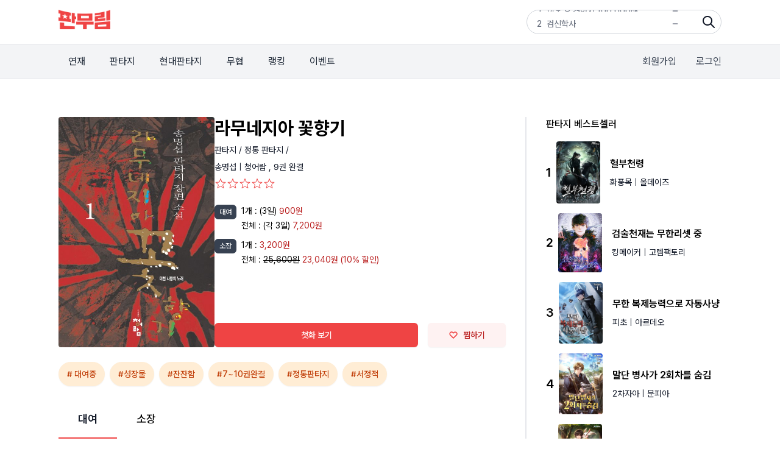

--- FILE ---
content_type: text/html;charset=UTF-8
request_url: https://www.fanmurim.com/book/172722
body_size: 11476
content:
<!DOCTYPE html>
<html lang="ko
">
    <head>
        <title id="pageTitle">라무네지아 꽃향기 - 판무림</title>
        
    <meta charset="UTF-8" />
    <link rel="stylesheet" crossorigin href="https://cdn.jsdelivr.net/gh/orioncactus/pretendard@v1.3.6/dist/web/variable/pretendardvariable-dynamic-subset.css" />
    <link rel="stylesheet" href="/web/css/common/swiper.css">
    <link rel="stylesheet" href="/web/css/v2/ie-goodbye.css">
    <link rel="stylesheet" href="/s2/css/legacy.css">
    <link rel="stylesheet" href="/s2/css/globals.css">
    
            <link rel="stylesheet" type="text/css" href="/web/css/common/nouislider.css" />
            
  <link rel="canonical" href="https://www.fanmurim.com" />
  <!-- facebook-->
  <meta property="fb:app_id" content="268221537212653" />
  <meta property="og:title" content="라무네지아 꽃향기 - 판무림" />
  <meta property="og:image" content="https://image.fanmurim.com/cover/172722/cover.jpg?format=webp&amp;width=480&amp;updatedAt=1398006000" />
  <meta property="og:url" content="https://www.fanmurim.com/book/172722" />
  <meta property="og:description" content="라무네지아 꽃향기 - &lt;송명섭 판타지 장편 소설&gt;
여름이 시작할 때 피기 시작해서 가을이 시작되면 곧 시들어버리는 꽃.
여덟 장의 꽃잎을 가지고 여덟 빛깔 꽃가루를 날리는 이 꽃 &#39;라무네지아&#39;.
사람들은 그 꽃말을 &#39;미친 사랑의 노래&#39;라고 부른다." />
  <meta property="og:type" content="website" />
  <meta property="og:image:width" content="201" />
  <meta property="og:image:height" content="287" />
  <meta property="og:site_name" content="판무림" />
  <meta property="og:locale" content="ko_KR" />

  <!-- google-->
  <meta name="description" content="라무네지아 꽃향기 - &lt;송명섭 판타지 장편 소설&gt;
여름이 시작할 때 피기 시작해서 가을이 시작되면 곧 시들어버리는 꽃.
여덟 장의 꽃잎을 가지고 여덟 빛깔 꽃가루를 날리는 이 꽃 &#39;라무네지아&#39;.
사람들은 그 꽃말을 &#39;미친 사랑의 노래&#39;라고 부른다." />
  <meta name="author" content="" />
  <meta name="keywords" content="웹소설,판타지소설,무협소설,이북,무료,novel,ebook,free,현대판타지,게임판타지,대체역사,스포츠,무협,성인판타지,성인무협,19,퓨전판타지,판타지,정통판타지,대여" />
  <meta name="copyright" content="판무림" />
  <meta name="application-name" content="판무림" />
  <!-- twitter-->
  <meta name="twitter:title" content="라무네지아 꽃향기" />
  <meta name="twitter:image" content="https://www.fanmurim.com/web/images/common/meta-cardview.jpg" />
  <meta name="twitter:description" content="판타지, 무협 웹소설 플랫폼" />
  <meta name="twitter:card" content="summary" />

        

        
        <link rel="icon" href="/favicon.ico">
        <link rel="apple-touch-icon" href="/web/images/common/icon-180.png">
        <link rel="manifest" href="/manifest.json">
    
    
            <link rel="stylesheet" type="text/css" href="/web/css/common/nouislider.css" />
            
  <link rel="canonical" href="https://www.fanmurim.com" />
  <!-- facebook-->
  <meta property="fb:app_id" content="268221537212653" />
  <meta property="og:title" content="라무네지아 꽃향기 - 판무림" />
  <meta property="og:image" content="https://image.fanmurim.com/cover/172722/cover.jpg?format=webp&amp;width=480&amp;updatedAt=1398006000" />
  <meta property="og:url" content="https://www.fanmurim.com/book/172722" />
  <meta property="og:description" content="라무네지아 꽃향기 - &lt;송명섭 판타지 장편 소설&gt;
여름이 시작할 때 피기 시작해서 가을이 시작되면 곧 시들어버리는 꽃.
여덟 장의 꽃잎을 가지고 여덟 빛깔 꽃가루를 날리는 이 꽃 &#39;라무네지아&#39;.
사람들은 그 꽃말을 &#39;미친 사랑의 노래&#39;라고 부른다." />
  <meta property="og:type" content="website" />
  <meta property="og:image:width" content="201" />
  <meta property="og:image:height" content="287" />
  <meta property="og:site_name" content="판무림" />
  <meta property="og:locale" content="ko_KR" />

  <!-- google-->
  <meta name="description" content="라무네지아 꽃향기 - &lt;송명섭 판타지 장편 소설&gt;
여름이 시작할 때 피기 시작해서 가을이 시작되면 곧 시들어버리는 꽃.
여덟 장의 꽃잎을 가지고 여덟 빛깔 꽃가루를 날리는 이 꽃 &#39;라무네지아&#39;.
사람들은 그 꽃말을 &#39;미친 사랑의 노래&#39;라고 부른다." />
  <meta name="author" content="" />
  <meta name="keywords" content="웹소설,판타지소설,무협소설,이북,무료,novel,ebook,free,현대판타지,게임판타지,대체역사,스포츠,무협,성인판타지,성인무협,19,퓨전판타지,판타지,정통판타지,대여" />
  <meta name="copyright" content="판무림" />
  <meta name="application-name" content="판무림" />
  <!-- twitter-->
  <meta name="twitter:title" content="라무네지아 꽃향기" />
  <meta name="twitter:image" content="https://www.fanmurim.com/web/images/common/meta-cardview.jpg" />
  <meta name="twitter:description" content="판타지, 무협 웹소설 플랫폼" />
  <meta name="twitter:card" content="summary" />

        
    </head>
    <body>
        <div class="fm-wrap">
            <div class="header-mask"></div>
            <header class="fixed top-0 left-0 z-[200] w-full" data-event-category="공통-메뉴">
        <div class="bg-white">
            <div class="s2-container flex h-[72px] justify-between py-4">
                <a href="/" data-on="click" data-event-label="메뉴-로고"><img src="/s2/img/header_logo_fanmurim.png" alt="판무림" style="height: 32px; width: 85px" /></a>
                <div class="s2-search-rank h-10 w-80 rounded-full border border-gray-300 pl-4 pr-10 leading-10" style="background: no-repeat right 8px center / 24px url('/s2/img/search.png')">
                    <ul class="s2-search-rank-list rank-list overflow-hidden text-gray-500">
                        <li class="s2-search-rank-item"><span class="s2-search-rank-title rank-title">검색어 순위 준비중입니다</span><span class="s2-search-rank-icon ico-rank new"></span></li>
                    </ul>
                </div>
            </div>
        </div>
        <div class="s2-gnb-wrap">
            <div class="s2-container relative flex h-[56px] items-center justify-between">
                <nav class="s2-main-menu shrink-0 text-gray-800">
                    <ul class="flex space-x-2">
                        <li class="s2-main-menu-item"><a href="/ongoing" data-on="click" data-event-label="메뉴-연재">연재</a></li>
                        <li class="s2-main-menu-item"><a href="/category/list/F10102" data-on="click" data-event-label="메뉴-판타지">판타지</a></li>
                        <li class="s2-main-menu-item"><a href="/category/list/F10201" data-on="click" data-event-label="메뉴-현대판타지">현대판타지</a></li>
                        <li class="s2-main-menu-item"><a href="/category/list/F10301" data-on="click" data-event-label="메뉴-무협">무협</a></li>
                        <li class="s2-main-menu-item"><a href="/book/ranking/detail/MAIN/REALTIME" data-on="click" data-event-label="메뉴-랭킹">랭킹</a></li>
                        <li class="s2-main-menu-item"><a href="/event/list" data-on="click" data-event-label="메뉴-이벤트">이벤트</a></li>
                    </ul>
                </nav>
                <div class="utilmenu flex shrink-0 space-x-8 text-gray-700">
                    
                        <a href="/signup" class="btn-join-pop" data-on="click" data-event-label="메뉴-회원가입">회원가입</a>
                        <a href="/login" class="btn-login-pop" data-on="click" data-event-label="메뉴-로그인">로그인</a>
                    
                    
                </div>
                
                <div class="util-pop pop-search" data-event-category="공통-검색">
        <div class="search">
            <div class="search-box">
                <p class="input-wrap">
                    <input type="hidden" name="prevSearchText" value="" />
                    <input class="px-2" type="text" name="searchText" placeholder="제목, 저자, 출판사, 키워드를 입력해주세요." />
                    <button name="btnSearch" class="btn-search-input" type="button">검색</button>
                </p>
            </div>
            
            <div name="searchPreviewLayer" class="search-preview" style="display: none">
                <ul></ul>
            </div>
            <div name="_searchPreviewLayer" class="search-result" style="display: none">
                <ul class="thumb-list2"></ul>
            </div>
            <div name="commonSearchLayer" class="tab-box search-word">
                <ul class="tab-list">
                    <li><a href="#" data-on="click" data-event-label="탭-최근검색어">최근 검색어</a></li>
                    <li><a href="#" data-on="click" data-event-label="탭-인기검색어">인기 검색어</a></li>
                    <li><a href="#" data-on="click" data-event-label="탭-키워드검색">키워드 검색</a></li>
                </ul>
                
                <div class="tab-con recent" name="latelySearchLayer"></div>
                
                <div class="tab-con popular" name="searchTop10Layer">
                    <ul></ul>
                </div>
                
                <div class="tab-con keyword">
                    <h4>실시간 인기 키워드</h4>
                    <div class="words" name="hottestKeywordLayer"></div>

                </div>
            </div>
        </div>
    </div>
            </div>
        </div>
    </header>
            <div>
            <div class="s2-container mt-16 flex" data-event-category="작품-공통">
                <article class="grow border-r-2 border-gray-200 pr-8">
                    <div id="userActionInfo" class="hidden" data-is-login="false" data-is-favorite="false" data-rental-ticket-count="0"></div>
                    <!-- 작품 정보 -->
                    <section id="bookInfo" class="mb-6 flex gap-8" data-book-meta-no="172722" data-book-title="라무네지아 꽃향기" data-star-point="0.0" data-book-type="SERIES" data-series-type="THICK" data-series-unit="권">
                        <!-- 썸네일 -->
                        <div class="w-64 shrink-0">
                            <div class="s2-cover-wrap">
                                <img width="256" class="s2-cover" src="https://image.fanmurim.com/cover/172722/cover.jpg?format=webp&amp;width=480&amp;updatedAt=1398006000" alt="라무네지아 꽃향기" />
                            </div>
                        </div>
                        <!-- 텍스트 작품 정보 -->
                        <div class="flex grow flex-col text-sm">
                            <div class="grow">
                                <h1 class="mb-2 text-3xl font-bold">라무네지아 꽃향기</h1>
                                <div class="mb-2 text-sm text-gray-900">
                                    <a href="/category/F101" data-on="click" data-event-label="버튼-장르-판타지">판타지 / </a><a href="/category/list/F10101" data-on="click" data-event-label="버튼-장르-정통 판타지">정통 판타지 / </a>
                                </div>

                                <div class="mb-2 text-gray-900">
                                    <a href="/search/author?authorName=송명섭" data-event-label="버튼-작가명-송명섭" data-on="click" data-event-action="clickAuthor">
                                        <span>송명섭</span>
                                    </a>
                                    |
                                    <a href="/search/publisher?publisherName=청어람" data-event-label="출판사-청어람" data-on="click" data-event-action="clickPublisher">
                                        <span>청어람</span>
                                    </a>
                                    <span class="mb-2"
                                        >,
                                        <span>9권</span>
                                        <span
                                        >완결</span>
                                    </span>
                                </div>
                                <div id="starPointContainer01" class="book-star-point mb-6 h-5"></div>

                                <section class="mb-4">
                                    
                                    
                                </section>
                                <!-- 대여 가격 -->
                                <section class="mb-2 flex items-start">
                                    <div class="mr-2 inline-block rounded-md bg-gray-700 px-2 py-1 align-top text-xs text-white">대여</div>
                                    <div class="grow">
                                        <section class="mb-1 flex items-start">
                                            <span class="mr-1">1개 : </span>
                                            <div class="grow">
                                                
                                                <span>(3일)</span>
                                                <span class="text-red-700">
                                                    <span>900원</span>
                                                    
                                                </span>
                                            </div>
                                        </section>
                                        <section class="mb-1 flex items-start">
                                            <span class="mr-1">전체 : </span>
                                            <div class="grow">
                                                
                                                <span > (각 3일)</span>
                                                <span class="text-red-700">
                                                    <span >7,200원</span>
                                                    
                                                    
                                                    
                                                </span>
                                            </div>
                                        </section>
                                    </div>
                                </section>
                                <!-- 소장 가격-->
                                <section class="mb-6 flex items-start">
                                    <div class="mr-2 inline-block rounded-md bg-gray-700 px-2 py-1 align-top text-xs text-white">소장</div>
                                    <div class="grow">
                                        
                                        <section class="mb-1 flex items-start">
                                            <span class="mr-1">1개 : </span>
                                            <div class="grow">
                                                
                                                <span class="text-red-700">
                                                    <span >3,200원</span>
                                                    
                                                </span>
                                            </div>
                                        </section>
                                        <section class="mb-1 flex items-start">
                                            <span class="mr-1">전체 : </span>
                                            <div class="grow">
                                                <s >25,600원</s>
                                                <span class="text-red-700">
                                                    <span >23,040원</span>
                                                    <span >(10% 할인)</span>
                                                    
                                                </span>
                                            </div>
                                        </section>
                                    </div>
                                </section>
                            </div>
                            <!-- 액션 버튼. 첫화, 찜하기  -->
                            <div class="flex space-x-4">
                                <button id="viewFirstButton" class="button-primary button-base grow" disabled data-on="click" data-event-label="버튼-첫화보기">첫화 보기</button>

                                <button id="favoriteButton" class="button-secondary button-base w-32" data-on="click" data-event-label="버튼-찜하기">
                                    <i class="icon-favorite h-3 w-4"></i>
                                    <span>찜하기</span>
                                </button>
                            </div>
                        </div>
                    </section>

                    <!-- 키워드(태그) -->
                    <ul class="mb-3 flex flex-wrap">
                        <li>
                            <a href="/search/keyword?searchText=대여중" class="button-secondary-rounded button-sm mb-2 mr-2" data-on="click" data-event-action="clickTagPage" data-event-label="태그-대여중"># 대여중</a>
                        </li>
                        <li>
                            <a class="button-secondary-rounded button-sm mb-2 mr-2" data-on="click" data-event-action="clickTagPage" href="/search/keyword?searchText=성장물" data-event-label="태그-성장물">#성장물</a>
                        </li>
                        <li>
                            <a class="button-secondary-rounded button-sm mb-2 mr-2" data-on="click" data-event-action="clickTagPage" href="/search/keyword?searchText=잔잔함" data-event-label="태그-잔잔함">#잔잔함</a>
                        </li>
                        <li>
                            <a class="button-secondary-rounded button-sm mb-2 mr-2" data-on="click" data-event-action="clickTagPage" href="/search/keyword?searchText=7~10권완결" data-event-label="태그-7~10권완결">#7~10권완결</a>
                        </li>
                        <li>
                            <a class="button-secondary-rounded button-sm mb-2 mr-2" data-on="click" data-event-action="clickTagPage" href="/search/keyword?searchText=정통판타지" data-event-label="태그-정통판타지">#정통판타지</a>
                        </li>
                        <li>
                            <a class="button-secondary-rounded button-sm mb-2 mr-2" data-on="click" data-event-action="clickTagPage" href="/search/keyword?searchText=서정적" data-event-label="태그-서정적">#서정적</a>
                        </li>
                    </ul>
                    <!-- 이벤트 정보 -->
                    
                    <!-- 공지사항 -->
                    
                    <!-- 대여 소장 tab -->
                    <nav id="volumeTabNav" class="my-4 flex border-b-2">
                        <a id="rentTab" class="tab hidden px-8 py-4 text-lg font-semibold">대여</a>
                        <a id="ownSaleTab" class="tab hidden px-8 py-4 text-lg font-medium">소장</a>
                    </nav>

                    <!-- tab panel -->
                    <section id="volumeContainer" data-is-rent="true" data-rent-sale-price="7200" data-sale-price="23040" data-free-volume-count="1">
                        <!-- 액션 버튼 -->
                        <div class="sticky top-[128px] flex h-20 items-center justify-between border-b-2 border-gray-200 bg-gray-50 px-4 py-6">
                            <div class="flex items-center">
                                <label class="mr-4 flex items-center text-xs font-medium">
                                    <input id="selectAllButton" type="checkbox" class="checkbox mr-2" />
                                    <span>전체 선택</span>
                                </label>
                                <div id="orderActionContainer" class="flex items-center"></div>
                                <span id="orderInfoContainer" class="text-sm font-semibold text-red-600"></span>
                            </div>

                            <div class="text-xs text-gray-900">
                                <button id="oldestButton" class="sort-button" data-sort-type="oldest">회차순</button>
                                |
                                <button id="latestButton" class="sort-button text-gray-400" data-sort-type="latest">최신순</button>
                            </div>
                        </div>
                        <ol id="volumeRowsContainer">
                            <li class="my-4 flex h-20 w-full animate-pulse items-center justify-between rounded-lg bg-gray-50 p-4">
                                <div class="mr-4 h-6 w-6 rounded-md bg-gray-200"></div>
                                <div class="mr-10 h-6 w-40 grow rounded-md bg-gray-200"></div>
                                <div class="mr-4 h-6 w-20 shrink-0 rounded-md bg-gray-200"></div>
                            </li>
                            <li class="my-4 flex h-20 w-full animate-pulse items-center justify-between rounded-lg bg-gray-50 p-4">
                                <div class="mr-4 h-6 w-6 rounded-md bg-gray-200"></div>
                                <div class="mr-10 h-6 w-40 grow rounded-md bg-gray-200"></div>
                                <div class="mr-4 h-6 w-20 shrink-0 rounded-md bg-gray-200"></div>
                            </li>
                            <li class="my-4 flex h-20 w-full animate-pulse items-center justify-between rounded-lg bg-gray-50 p-4">
                                <div class="mr-4 h-6 w-6 rounded-md bg-gray-200"></div>
                                <div class="mr-10 h-6 w-40 grow rounded-md bg-gray-200"></div>
                                <div class="mr-4 h-6 w-20 shrink-0 rounded-md bg-gray-200"></div>
                            </li>
                            <li class="my-4 flex h-20 w-full animate-pulse items-center justify-between rounded-lg bg-gray-50 p-4">
                                <div class="mr-4 h-6 w-6 rounded-md bg-gray-200"></div>
                                <div class="mr-10 h-6 w-40 grow rounded-md bg-gray-200"></div>
                                <div class="mr-4 h-6 w-20 shrink-0 rounded-md bg-gray-200"></div>
                            </li>
                            <li class="my-4 flex h-20 w-full animate-pulse items-center justify-between rounded-lg bg-gray-50 p-4">
                                <div class="mr-4 h-6 w-6 rounded-md bg-gray-200"></div>
                                <div class="mr-10 h-6 w-40 grow rounded-md bg-gray-200"></div>
                                <div class="mr-4 h-6 w-20 shrink-0 rounded-md bg-gray-200"></div>
                            </li>
                        </ol>

                        <button id="expandVolumesButton" class="button-white button-xl mt-4 hidden w-full">
                            <i class="icon-chevron-down h-4 w-4 border-gray-900"></i>
                            <span>펼쳐보기</span>
                        </button>
                    </section>

                    <!-- 책소개 -->
                    <section class="mt-12">
                        <h2 class="border-b-2 border-gray-200 pb-4 text-lg font-medium">책소개</h2>
                        <p class="whitespace-pre-line pt-4 text-sm text-gray-500"><송명섭 판타지 장편 소설>
여름이 시작할 때 피기 시작해서 가을이 시작되면 곧 시들어버리는 꽃.
여덟 장의 꽃잎을 가지고 여덟 빛깔 꽃가루를 날리는 이 꽃 '라무네지아'.
사람들은 그 꽃말을 '미친 사랑의 노래'라고 부른다.</p>
                    </section>
                    <!-- 저자 소개 -->
                    <section class="mt-12">
                        <h2 class="border-b-2 border-gray-200 pb-4 text-lg font-medium">저자소개 - 송명섭</h2>
                        <p class="whitespace-pre-line pt-4 text-sm text-gray-500">1974년생으로 천리안 &#39;FANTS&#39;에서 활동 했으며, 99년「라그란트 대륙전기」연재를 시작으로 판타지 소설 집필을 시작했다.
2000년「절대종사」, 2001년「조용한 서점」「뇌(雷)」를 연재했고, 2001년 6월부터 천리안 &#39;FANTS&#39;에「라무네지아 꽃향기」를 연재했다.</p>
                    </section>
                    <!-- 리뷰 -->
                    <section class="mt-12">
                        <h2 class="border-b-2 border-gray-200 pb-4 text-lg font-medium">리뷰</h2>
                        <!-- 리뷰 해더 -->
                        <form id="reviewWriterForm">
                            <div class="mb-4 mt-4 bg-gray-50 px-6 py-4">
                                <div class="flex items-center border-b-2 border-gray-200 pb-5">
                                    <span id="starPointNumber" class="mr-2 text-lg font-medium">0.0</span>
                                    <span id="starPointContainer02" class="mr-2 flex text-red-500"></span>
                                    <span class="text-sm text-gray-500">| <span id="starPointCount">0</span>명의 평가</span>
                                </div>
                                <div class="mt-4 flex items-center">
                                    <span class="bg-red-300text-lg mr-6 font-medium text-gray-900">이 작품에 대해 별점을 남겨 주세요</span>
                                    <div class="relative">
                                        <div id="userStarPointContainer" class="flex h-9 w-40">
                                            <i class="icon-star-full h-8 w-8"></i>
                                            <i class="icon-star-full h-8 w-8"></i>
                                            <i class="icon-star-full h-8 w-8"></i>
                                            <i class="icon-star-full h-8 w-8"></i>
                                            <i class="icon-star-full h-8 w-8"></i>
                                        </div>
                                        <div id="starPointSlider" class="absolute left-0 top-0 h-9 w-40 opacity-0"></div>
                                    </div>
                                </div>
                            </div>
                            <!-- 리뷰 입력 -->
                            <div class="mt-4 rounded-t-md border-2 border-gray-200 p-4">
                                <textarea id="reviewInput" name="content" class="h-16 w-full text-sm" placeholder="감상평을 입력해주세요. 주제와 관련없는 댓글 및 악플은 삭제 될 수 있습니다. "></textarea>
                            </div>
                            <div class="mb-10 flex items-center justify-between rounded-b-md border-x-2 border-b-2 border-gray-200 px-4 py-2 text-sm">
                                <label class="text-gray-700">
                                    <input type="checkbox" name="spoilerYn" value="y" />
                                    스포일러가 있습니다.
                                </label>
                                <div class="flex items-center">
                                    <p class="mr-4 text-gray-300"><span id="reviewInputCounter" class="text-gray-800">0</span> / (10 ~ 500자)</p>
                                    <button type="button" id="submitReviewButton" class="button-primary button-base">등록</button>
                                </div>
                            </div>
                        </form>
                        <!-- 리뷰 목록 -->
                        <aside id="reviewsContainer">
                            <button id="expandReviewsButton" class="button-white button-xl mt-4 w-full">
                                <i class="icon-chevron-down h-4 w-4 border-gray-900"></i>
                                <span>더 보기</span>
                            </button>
                        </aside>
                    </section>
                </article>
                <aside class="w-80 shrink-0 pl-8" data-event-category="작품-사이드바">
                    <!-- 장르 베스트셀러 -->
                    <section class="mb-12" data-event-category="작품-베스트셀러">
                        <h2 class="text-base font-medium">판타지 베스트셀러</h2>
                        <a class="mt-4 flex items-center" href="/book/2826481" data-on="click" data-event-action="clickBook" data-event-label="작품-혈부천령">
                            <span class="mr-2 shrink-0 text-xl font-semibold">1</span>
                            <div class="s2-cover-wrap mr-4 max-w-[72px] shrink-0">
                                <img class="s2-cover mr-4" src="https://image.fanmurim.com/cover/2826481/cover.jpg?format=webp&amp;width=360&amp;updatedAt=1766329201" alt="혈부천령" width="72" />
                            </div>
                            <div class="grow">
                                <div class="mb-2 text-base font-semibold">혈부천령</div>
                                <div class="text-sm text-gray-900">
                                    <span>화풍목</span>
                                    <span>| 올데이즈</span>
                                </div>
                            </div>
                        </a><a class="mt-4 flex items-center" href="/book/2030677" data-on="click" data-event-action="clickBook" data-event-label="작품-검술천재는 무한리셋 중">
                            <span class="mr-2 shrink-0 text-xl font-semibold">2</span>
                            <div class="s2-cover-wrap mr-4 max-w-[72px] shrink-0">
                                <img class="s2-cover mr-4" src="https://image.fanmurim.com/cover/2030677/cover.jpg?format=webp&amp;width=360&amp;updatedAt=1707317941" alt="검술천재는 무한리셋 중" width="72" />
                            </div>
                            <div class="grow">
                                <div class="mb-2 text-base font-semibold">검술천재는 무한리셋 중</div>
                                <div class="text-sm text-gray-900">
                                    <span>킹메이커</span>
                                    <span>| 고렘팩토리</span>
                                </div>
                            </div>
                        </a><a class="mt-4 flex items-center" href="/book/2873926" data-on="click" data-event-action="clickBook" data-event-label="작품-무한 복제능력으로 자동사냥">
                            <span class="mr-2 shrink-0 text-xl font-semibold">3</span>
                            <div class="s2-cover-wrap mr-4 max-w-[72px] shrink-0">
                                <img class="s2-cover mr-4" src="https://image.fanmurim.com/cover/2873926/cover.jpg?format=webp&amp;width=360&amp;updatedAt=1768874651" alt="무한 복제능력으로 자동사냥" width="72" />
                            </div>
                            <div class="grow">
                                <div class="mb-2 text-base font-semibold">무한 복제능력으로 자동사냥</div>
                                <div class="text-sm text-gray-900">
                                    <span>피초</span>
                                    <span>| 아르데오</span>
                                </div>
                            </div>
                        </a><a class="mt-4 flex items-center" href="/book/2262278" data-on="click" data-event-action="clickBook" data-event-label="작품-말단 병사가 2회차를 숨김">
                            <span class="mr-2 shrink-0 text-xl font-semibold">4</span>
                            <div class="s2-cover-wrap mr-4 max-w-[72px] shrink-0">
                                <img class="s2-cover mr-4" src="https://image.fanmurim.com/cover/2262278/cover.jpg?format=webp&amp;width=360&amp;updatedAt=1768957904" alt="말단 병사가 2회차를 숨김" width="72" />
                            </div>
                            <div class="grow">
                                <div class="mb-2 text-base font-semibold">말단 병사가 2회차를 숨김</div>
                                <div class="text-sm text-gray-900">
                                    <span>2차자아</span>
                                    <span>| 문피아</span>
                                </div>
                            </div>
                        </a><a class="mt-4 flex items-center" href="/book/827354" data-on="click" data-event-action="clickBook" data-event-label="작품-환생으로 독존한다">
                            <span class="mr-2 shrink-0 text-xl font-semibold">5</span>
                            <div class="s2-cover-wrap mr-4 max-w-[72px] shrink-0">
                                <img class="s2-cover mr-4" src="https://image.fanmurim.com/cover/827354/cover.jpg?format=webp&amp;width=360&amp;updatedAt=1767193387" alt="환생으로 독존한다" width="72" />
                            </div>
                            <div class="grow">
                                <div class="mb-2 text-base font-semibold">환생으로 독존한다</div>
                                <div class="text-sm text-gray-900">
                                    <span>오렌</span>
                                    <span>| 문피아</span>
                                </div>
                            </div>
                        </a>
                        <a class="button-white button-sm mt-4" href="/book/ranking/detail/F101/REALTIME" data-on="click" data-event-label="버튼-더보기">
                            <span>더 보기</span>
                        </a>
                    </section>
                    <!-- 작가의 다른 작품  -->
                    <section class="mb-12" data-event-category="작품-작가다른작품">
                        <h2 class="text-base font-medium">송명섭 작가의 다른 작품</h2>
                        <a class="mt-4 flex items-center" href="/book/258580" data-on="click" data-event-action="clickBook" data-event-label="작품-절대종사">
                            <span class="mr-2 shrink-0 text-xl font-semibold">1</span>
                            <div class="s2-cover-wrap mr-4 max-w-[72px] shrink-0">
                                <img class="s2-cover mr-4" src="https://image.fanmurim.com/cover/258580/cover.jpg?format=webp&amp;width=360&amp;updatedAt=1685936127" alt="절대종사" />
                            </div>
                            <div class="grow">
                                <div class="mb-2 text-base font-semibold">절대종사</div>
                                <div class="text-sm text-gray-900">
                                    <span>송명섭</span>
                                    <span>| 청어람</span>
                                </div>
                            </div>
                        </a>
                        <a class="button-white button-sm mt-4" href="/search/author?authorName=송명섭" data-event-label="작가-송명섭" data-on="click" data-event-action="clickAuthor">
                            <span>더 보기</span>
                        </a>
                    </section>
                    <!-- 출판사의 다른 작품  -->
                    <section class="mb-12" data-event-category="작품-출판사다른작품">
                        <h2 class="text-base font-medium">청어람 출판사의 다른 작품</h2>
                        <a class="mt-4 flex items-center" href="/book/297989" data-on="click" data-event-action="clickBook" data-event-label="작품-귀환병사">
                            <span class="mr-2 shrink-0 text-xl font-semibold">1</span>
                            <div class="s2-cover-wrap mr-4 max-w-[72px] shrink-0">
                                <img class="s2-cover mr-4" src="https://image.fanmurim.com/cover/297989/cover.jpg?format=webp&amp;width=360&amp;updatedAt=1768564721" alt="귀환병사" />
                            </div>
                            <div class="grow">
                                <div class="mb-2 text-base font-semibold">귀환병사</div>
                                <div class="text-sm text-gray-900">
                                    <span>요람</span>
                                    <span>| 청어람</span>
                                </div>
                            </div>
                        </a><a class="mt-4 flex items-center" href="/book/113609" data-on="click" data-event-action="clickBook" data-event-label="작품-만리웅풍">
                            <span class="mr-2 shrink-0 text-xl font-semibold">2</span>
                            <div class="s2-cover-wrap mr-4 max-w-[72px] shrink-0">
                                <img class="s2-cover mr-4" src="https://image.fanmurim.com/cover/113609/cover.jpg?format=webp&amp;width=360&amp;updatedAt=1696395589" alt="만리웅풍" />
                            </div>
                            <div class="grow">
                                <div class="mb-2 text-base font-semibold">만리웅풍</div>
                                <div class="text-sm text-gray-900">
                                    <span>월인</span>
                                    <span>| 청어람</span>
                                </div>
                            </div>
                        </a><a class="mt-4 flex items-center" href="/book/256833" data-on="click" data-event-action="clickBook" data-event-label="작품-염왕">
                            <span class="mr-2 shrink-0 text-xl font-semibold">3</span>
                            <div class="s2-cover-wrap mr-4 max-w-[72px] shrink-0">
                                <img class="s2-cover mr-4" src="https://image.fanmurim.com/cover/256833/cover.jpg?format=webp&amp;width=360&amp;updatedAt=1714575540" alt="염왕" />
                            </div>
                            <div class="grow">
                                <div class="mb-2 text-base font-semibold">염왕</div>
                                <div class="text-sm text-gray-900">
                                    <span>백야</span>
                                    <span>| 청어람</span>
                                </div>
                            </div>
                        </a><a class="mt-4 flex items-center" href="/book/165128" data-on="click" data-event-action="clickBook" data-event-label="작품-만능서생">
                            <span class="mr-2 shrink-0 text-xl font-semibold">4</span>
                            <div class="s2-cover-wrap mr-4 max-w-[72px] shrink-0">
                                <img class="s2-cover mr-4" src="https://image.fanmurim.com/cover/165128/cover.jpg?format=webp&amp;width=360&amp;updatedAt=1767956069" alt="만능서생" />
                            </div>
                            <div class="grow">
                                <div class="mb-2 text-base font-semibold">만능서생</div>
                                <div class="text-sm text-gray-900">
                                    <span>임영기</span>
                                    <span>| 청어람</span>
                                </div>
                            </div>
                        </a><a class="mt-4 flex items-center" href="/book/358102" data-on="click" data-event-action="clickBook" data-event-label="작품-내일을 향해 쏴라">
                            <span class="mr-2 shrink-0 text-xl font-semibold">5</span>
                            <div class="s2-cover-wrap mr-4 max-w-[72px] shrink-0">
                                <img class="s2-cover mr-4" src="https://image.fanmurim.com/cover/358102/cover.jpg?format=webp&amp;width=360&amp;updatedAt=1467192253" alt="내일을 향해 쏴라" />
                            </div>
                            <div class="grow">
                                <div class="mb-2 text-base font-semibold">내일을 향해 쏴라</div>
                                <div class="text-sm text-gray-900">
                                    <span>김형석</span>
                                    <span>| 청어람</span>
                                </div>
                            </div>
                        </a>
                        <a class="button-white button-sm mt-4" href="/search/publisher?publisherName=청어람" data-event-label="출판사-청어람" data-on="click" data-event-action="clickPublisher">
                            <span>더 보기</span>
                        </a>
                    </section>
                </aside>
            </div>

            <!-- legacy design modal -->
            <div id="myModal4" class="modal pop-page">
                <div class="modal-cont wrap-pop">
                    <p class="head-pop">결제 하기</p>
                    <p class="alert-msg">캐시 충전 후 결제 하실 수 있습니다.</p>
                    <p class="alert-msg-1">
                        캐시를 충전하시면 자동으로 결제됩니다.<br />
                        캐시 충전 시 추가 적립 혜택도 놓치지 마세요!
                    </p>
                    <p class="btnset">
                        <a class="btn red" href="/charge/general" style="min-height: 0px">충전하고 결제하기</a>
                    </p>
                    <button class="btn-pop-close modal-close" name="btnOk">창 닫기</button>
                </div>
            </div>
            <script id="volumeTmpl" type="text/template">
                <li class="volume-row flex h-20 border-b-2 border-gray-200 px-4 hover:cursor-pointer hover:bg-gray-50">
                    <label class="mr-4 flex items-center w-5">
                        <input name="volumeNo" type="checkbox" class="checkbox" value="{{volumeNo}}"
                        data-index="{{index}}"
                        data-volume-price="{{volumePrice}}"
                        {{disabledSelect}} />
                    </label>
                    <div class="flex grow flex-col justify-center">
                        <span class="mb-1 text-base font-medium">{{volumeTitle}}</span>
                        <div>
                            <span class="text-sm font-normal text-gray-500"> {{epubInfo}} </span>
                            <span class="text-sm font-normal text-red-500"> {{leftTimeInfo}} </span>
                        </div>
                    </div>
                    <div class="w-28 shrink-0 text-sm text-red-600 flex justify-center items-center">
                        <div class="volume-button {{disclosureViewButton}}">
                            <a href="{{volumeUrl}}"
                                data-on="click"
                                data-event-action="clickVolume"
                                data-event-label="작품-{{bookTitle}}"
                                >{{viewButtonLabel}}</a>
                        </div>
                        <div class="{{disclosureVolumePrice}}"> {{formattedVolumePrice}}</div>
                    </div>
                </li>
            </script>

            <script id="rentActionBarTmpl" type="text/template">
                <button id="someOrderButton"
                    class="button-primary button-base mr-3" {{disabled}}>선택대여</button>
                <button id="allOrderButton"
                    class="button-primary button-base mr-3">전체대여</button>
            </script>

            <script id="ownSaleActionBarTmpl" type="text/template">
                <button id="someOrderButton"
                    class="button-primary button-base mr-3" {{disabled}}>선택소장</button>
                <button id="allOrderButton"
                    class="button-primary button-base mr-3">전체소장</button>
            </script>

            <script id="reviewTmpl" type="text/template">
                <div id="review-{{reviewNo}}" class="py-6 border-b-2 border-gray-200 review-row" data-review-no="{{reviewNo}}">
                    <div class="flex justify-between">
                        <div class="flex grow items-center mb-2">
                            <span class="text-sm font-medium  mr-1">{{markedUserId}}</span>
                            <span class="text-red-500">
                                {{stars}}
                            </span>
                            <span class="ml-1 text-xs text-gray-500"> {{registerDate}} </span>
                        </div>
                        <button class="review-report-button text-xs text-gray-500">신고하기</button>
                    </div>
                    <div class="text-sm mb-4 bg-gray-100 h-36 flex justify-center items-center review-blinder {{blindedBySpoiler}}">
                        <div>
                            <strong>스포일러</strong>가 있는 리뷰입니다. <br/>
                            <button class="show-content-button button-white button-xs">리뷰보기</button>
                        </div>
                    </div>
                    <div class="text-sm mb-4 whitespace-pre-line review-content {{disclosureBySpoiler}}">{{content}}</div>
                    <div class="flex justify-between text-xs">
                        <span>{{title}}</span>
                        <span class="">
                            <span class="review-like-button hover:cursor-pointer"
                                data-review-no="{{reviewNo}}"
                                data-on="click"
                                data-event-label="버튼-리뷰좋아요">
                                <i class="icon icon-heart w-5 h-5 {{likedClass}}"></i>
                                <span class="counter">{{likeCount}}</span>
                            </span>
                            <span class="hidden">
                                <i class="icon-chat-alt-2 w-5 h-5"></i>
                                <span>{{commentCount}}</span>
                            </span>
                        </span>
                    </div>
                </div>
            </script>
        </div>
            <div class="s2-home-section mt-8" data-event-category="공통-앱배너">
        <div class="flex content-center items-center justify-between space-x-6 rounded-3xl bg-gray-50 p-6">
            <img class="w-16" src="/s2/img/app-logo-fanmurim.png" alt="판무림" />
            <div class="grow text-gray-700">
                <h4 class="bold text-xl">언제 어디서나 판무림</h4>
                <p>이동하실 땐 편하게 모바일로 이용하세요.</p>
            </div>
            <a href="https://play.google.com/store/apps/details?id=com.kidaristudio.fanmurim" class="google" data-on="click" data-event-label="버튼-플레이스토어"><img class="w-[175px]" src="/s2/img/appstore-google.png" alt="GooglePlay" target="_blank" /></a>
            <a href="https://apps.apple.com/kr/app/id1486282563" class="App Store에서 다운로드 하기" data-on="click" data-event-label="버튼-앱스토어"><img class="w-[175px]" src="/s2/img/appstore-apple.png" alt="App Store" target="_blank" /></a>
        </div>
    </div>
            <footer class="s2-home-section s2-footer" data-event-category="공통-푸터">
        <ul class="mb-16 flex space-x-8">
            <li>
                <a class="hover:underline" href="/policy/terms" data-on="click" data-event-label="버튼-서비스약관">서비스약관</a>
            </li>
            <li>
                <a class="hover:underline" href="/policy/privacy" data-on="click" data-event-label="버튼-개인정보처리방침">개인정보처리방침</a>
            </li>
            <li>
                <a class="hover:underline" href="/policy/youth" data-on="click" data-event-label="버튼-청소년보호정책">청소년 보호 정책</a>
            </li>
            <li>
                <a class="hover:underline" href="/mypage/cs/notice" data-on="click" data-event-label="버튼-공지사항">공지사항</a>
            </li>
            <li>
                <a class="hover:underline" href="/mypage/cs" data-on="click" data-event-label="버튼-고객센터">고객센터</a>
            </li>
        </ul>
        <p class="mb-4 flex h-8 justify-between">
            <img src="/s2/img/footer-logo-fanmurim.png" alt="판무림" />
            <a href="https://www.kcopa.or.kr/" rel="noopener noreferrer" target="_blank">
                <img class="h-full" src="/s2/img/footer-logo-kcopa.png" alt="한국저작권보호원" />
            </a>
        </p>
        <div class="space-y-4 text-xs">
            <p>판무림 웹사이트에 게시된 모든 콘텐츠들은 저작권법에 의거 보호받고 있습니다.<br />저작권자 또는 (주)디엘피스튜디오의 승인 없이 콘텐츠의 일부 또는 전부를 복제, 전송, 배포 및 기타의 방법으로 저작물을 이용할 경우에는 저작권법에 의해 법적 조치에 처해질 수 있으므로 주의하시길 바랍니다.</p>
            <p>
                (주)디엘피스튜디오<br />
                사업자 등록번호 : 587-87-02092<br />
                통신판매업 신고번호 : 제2021-서울서초-3752호<br />
                대표이사 : 서현철<br />
                개인정보 보호책임자 : 서현철<br />
                대표번호 : 1666-8792<br />
                고객문의 :
                <a href="mailto:help@fanmurim.com" data-on="click" data-event-label="버튼-이메일고객문의">help@fanmurim.com</a><br />
                서울특별시 강남구 논현로132번길 13, 4382호
            </p>
            <p>Copyright © dlp Studio Inc. All rights reserved.</p>
        </div>
    </footer>
        </div>

        
    <div id="registerComplete" class="modal pop-alert">
        
        
    </div>

        
    <div id="ieGoodbye" class="modal ie-goodbye pop-notice">
        <div class="modal-mask"></div>
        <div class="modal-cont wrap-pop">
            <div class="ie-container">
                <strong class="title">인터넷 익스플로러 지원 종료 안내.</strong>
                <div class="warning">판무림은 이 브라우저에서 동작하지 않습니다. </div>
                <div class="desc">
                    <p>지금 회원님이 사용하는 인터넷 익스플로러 프로그램은 마이크로소프트의 중단 정책으로 더이상 지원되지 않습니다.</p>
                    <p>판무림도 이에 맞춰 더 빠르고 안전한 프로그램을 통해 이용해주시기 바랍니다.</p>
                </div>

                <div class="buttons">
                    <a href="https://www.microsoft.com/ko-kr/edge" rel="noopener noreferrer" target="_blank" class="big-button edge">마이크로소프트 엣지 다운로드</a>
                    <a href="https://www.google.co.kr/intl/ko/chrome" rel="noopener noreferrer" target="_blank" class="big-button chrome">구글 크롬 다운로드</a>
                </div>
                <div class="desc">
                    <p>위에 링크한 프로그램을 설치하여 이용하시면 작품 감상과 충전 등 판무림을 더 빠르고 안전하게 이용하실 수 있습니다.</p>
                    <p>항상 판무림을 이용해주셔서 큰 감사드립니다.</p>
                </div>
                <a class="addon-link" rel="noopener noreferrer" target="_blank" href="https://www.google.com/search?q=%EC%9C%88%EB%8F%84%EC%9A%B0+%EA%B8%B0%EB%B3%B8+%EB%B8%8C%EB%9D%BC%EC%9A%B0%EC%A0%80+%EC%84%A4%EC%A0%95&rlz=1C5CHFA_enKR944KR948&oq=%EC%9C%88%EB%8F%84%EC%9A%B0+%EA%B8%B0%EB%B3%B8+%EB%B8%8C%EB%9D%BC%EC%9A%B0%EC%A0%80+%EC%84%A4%EC%A0%95&aqs=chrome.0.0i512j0i8i30l7.5272j0j7&sourceid=chrome&ie=UTF-8">기본 브라우저 변경 방법. Click!</a>
            </div>
        </div>
    </div>


        
    
        
            <script src="https://browser.sentry-cdn.com/6.12.0/bundle.min.js" integrity="sha384-S3qfdh3AsT1UN84WIYNuOX9vVOoFg3nB17Jp5/pTFGDBGBt+dtz7MGAV845efkZr" crossorigin="anonymous"></script>
            <script>
                /*<![CDATA[*/
                Sentry.init({
                    dsn: 'https://1ed85fbb268742abaf230e1c10faa2e7@o926846.ingest.sentry.io/5876450',
                    ignoreErrors: ['TypeError: Failed to fetch', 'TypeError: NetworkError when attempting to fetch resource.', 'TypeError: Cancelled'],
                })
                /*]]>*/
            </script>
        
    
    <script src="https://polyfill.io/v3/polyfill.min.js?features=fetch%2CElement.prototype.append%2CElement.prototype.before"></script>
    <script src="/js/dist/runtime-37d2568ade3bdac239ba.js"></script>
    <script src="/js/dist/vendors-77f5fcf997443bad3751.js"></script>
    <script src="/js/dist/web_common-5111cab7328fd5141297.js"></script>
    <script src="/js/dist/web_ui-6ec6a784992d8d70d3f7.js"></script>

        
    <script src="/js/dist/web_search_main-cf98b5e55330ce69f9ec.js"></script>
    
    
            <script src="/js/dist/web_book_detail_v2-2143ce15f8e8752ab65d.js"></script>
        


        
    
    <script>
        /*<![CDATA[*/
        var __analyticsNode;
        var __autotrackNode;
        var __isGaDebug;
        try {
            __isGaDebug = window.localStorage && window.localStorage['gadebug'] === 'yes';
        } catch(e) {
            // for unknown exception
        }

        var __isGaProd = /^(?:www\.)?fanmurim.com/.test(location.host);

        if (__isGaDebug || __isGaProd) {
            __analyticsNode = document.createElement('script');
            __autotrackNode = document.createElement('script');

            __autotrackNode.src = '/web/js/autotrack.custom.js';
            __autotrackNode.async = true;
            __analyticsNode.async = true;
        }

        if (__isGaDebug) {
            __analyticsNode.src = 'https://www.google-analytics.com/analytics_debug.js'
            document.body.appendChild(__analyticsNode);
            document.body.appendChild(__autotrackNode);
        } else if (__isGaProd) {
            __analyticsNode.src = 'https://www.google-analytics.com/analytics.js'
            document.body.appendChild(__analyticsNode);
            document.body.appendChild(__autotrackNode);
        }
        window.ga=window.ga||function(){(ga.q=ga.q||[]).push(arguments)};ga.l=+new Date;

        var analytics = {
            sendEvent: function (category, action, label) {
                if (!window.ga) {
                    return;
                }

                ga('send', 'event', category, action, label);
            },
            getUserNo: function() {
                return null;
            },
            getUserAge: function() {
                var birth = null;

                if (birth === null) {
                    return;
                }

                return (new Date()).getFullYear() - (new Date(birth)).getFullYear();
            },
            getUserAgeGroup: function() {
                var age = analytics.getUserAge();

                if (!age) {
                    return;
                }

                var ageGroup = Math.floor(age/10) * 10;

                return ageGroup + '-' + (ageGroup + 10);
            },
            // https://developers.google.com/analytics/devguides/collection/analyticsjs/sending-hits#handling_timeouts
            createFunctionWithTimeout: function(callback, opt_timeout) {
                var called = false;
                function fn() {
                    if (!called) {
                        called = true;
                        callback();
                    }
                }
                setTimeout(fn, opt_timeout || 1000);

                return fn;
            },
            setCustomDimension: function(index, value) {
                window.ga('set', 'dimension' + index, value);
            }
        }

        var initGa = function() {
            if (!window.ga) {
                return;
            }

            window.ga('create', 'UA-136500585-1', 'auto');
            window.ga('set', 'anonymizeIp', true);
            window.ga('require', 'ec');
            window.ga('set', 'dimension1', "WEB");

            if (analytics.getUserNo()) {
                window.ga('set', 'userId', analytics.getUserNo());
            }

            if (analytics.getUserAge()) {
                window.ga('set', 'dimension6', analytics.getUserAge());
                window.ga('set', 'dimension7', analytics.getUserAgeGroup());
            }

            window.ga('require', 'eventTracker', {
                attributePrefix: 'data-',
                events: ['click', 'auxclick', 'contextmenu'],
                hitFilter: function (model, element, event) {
                    var category = element.closest('[data-event-category]').getAttribute('data-event-category')
                    var action = element.getAttribute('data-event-action') || event.type
                    var label = element.getAttribute('data-event-label') || '링크-' + element.getAttribute('href')

                    if (category) {
                        model.set('eventCategory', category, true)
                        model.set('eventAction', action, true)
                        model.set('eventLabel', label, true)
                    }
                }
            });

            window.ga('require', 'cleanUrlTracker', {
                stripQuery: true,
                queryDimensionIndex: 2,
                queryParamsWhitelist: ['searchText'],
                trailingSlash: 'remove'
            });

            window.ga('require', 'mediaQueryTracker', {
                definitions: [
                    {
                        name: 'Breakpoint',
                        dimensionIndex: 3,
                        items: [
                            {name: 'phone-small', media: '(max-width: 320px)'},
                            {name: 'phone-large', media: '(min-width: 321px) and (max-width:639px)'},
                            {name: 'tablet', media: '(min-width: 640px) and (max-width:960px)'},
                            {name: 'desktop-small', media: '(min-width: 961px) and (max-width:1280px)'},
                            {name: 'desktop-large', media: '(min-width: 1281px)'}
                        ]
                    },
                    {
                        name: 'Pixel Density',
                        dimensionIndex: 4,
                        items: [
                            {name: '1x',   media: 'all'},
                            {name: '1.5x', media: '(min-resolution: 144dpi)'},
                            {name: '2x',   media: '(min-resolution: 192dpi)'},
                            {name: '2.5x',   media: '(min-resolution: 240dpi)'},
                            {name: '3x',   media: '(min-resolution: 288dpi)'},
                            {name: '3.5x',   media: '(min-resolution: 336dpi)'},
                            {name: '4x',   media: '(min-resolution: 384dpi)'},
                            {name: '4.5x',   media: '(min-resolution: 432dpi)'},
                            {name: '5x',   media: '(min-resolution: 480dpi)'},
                            {name: '5.5x',   media: '(min-resolution: 528dpi)'},
                            {name: '6x',   media: '(min-resolution: 576dpi)'},
                            {name: '6.5x',   media: '(min-resolution: 624dpi)'},
                            {name: '7x',   media: '(min-resolution: 672dpi)'}
                        ]
                    },
                    {
                        name: 'Orientation',
                        dimensionIndex: 5,
                        items: [
                            {name: 'landscape', media: '(orientation: landscape)'},
                            {name: 'portrait',  media: '(orientation: portrait)'}
                        ]
                    }
                ],
                changeTemplate: function(newValue, oldValue) {
                    return oldValue + ' -> ' + newValue;
                }
            });
        }

        initGa();
        /*]]>*/
    </script>
    
    <script>
        window.ga && window.ga('send', 'pageview', {
            hitCallback: function() {
                window.pvHitCallback && analytics.createFunctionWithTimeout(pvHitCallback)
            }
        });
    </script>


    <!-- Google tag (gtag.js) for GA4-->
    <script async src="https://www.googletagmanager.com/gtag/js?id=G-6HWXXJXT9F"></script>
    <script>
      window.dataLayer = window.dataLayer || [];
      function gtag(){dataLayer.push(arguments);}
      gtag('js', new Date());
    </script>
    <script src="/js/dist/tracker-9ef2e58042e76f40ea2e.js"></script>


    </body>
</html>


--- FILE ---
content_type: application/javascript
request_url: https://www.fanmurim.com/js/dist/web_book_detail_v2-2143ce15f8e8752ab65d.js
body_size: 5490
content:
"use strict";(self.webpackChunkfront=self.webpackChunkfront||[]).push([[4109],{6133:function(e,t){Object.defineProperty(t,"__esModule",{value:!0}),t.default={defaultError:"일시적인 오류가 발생했습니다."}},966:function(e,t){Object.defineProperty(t,"__esModule",{value:!0}),t.numberFormat=void 0,t.numberFormat=function(e){return e.toString().replace(/\B(?=(\d{3})+(?!\d))/g,",")}},2422:function(e,t,n){var r,o,i,a,c=this&&this.__importDefault||function(e){return e&&e.__esModule?e:{default:e}};Object.defineProperty(t,"__esModule",{value:!0});var l,u=n(6486),s=c(n(4211)),d=c(n(6133)),f=n(966),v=n(9141),m="oldest",p=!1,b=0,y=[],S=new Map,h=document.querySelector("#viewFirstButton"),T=document.querySelector("#favoriteButton"),k=document.querySelector("#giftBoxLink"),L=document.querySelector("#bookInfo"),g=document.querySelector("#userActionInfo"),w=document.querySelector("#eventInfo"),E=document.querySelector("#volumeTabNav"),q=E.querySelector("#rentTab"),A=E.querySelector("#ownSaleTab"),N=document.querySelector("#eventTimer"),M=document.querySelector("#expandVolumesButton"),P=document.querySelector("#oldestButton"),C=document.querySelector("#latestButton"),x=document.querySelectorAll(".sort-button"),V=document.querySelector("#selectAllButton"),O=document.querySelector("#volumeContainer"),U=document.querySelector("#orderActionContainer"),B=document.querySelector("#volumeRowsContainer"),H=document.querySelector("#orderInfoContainer"),F=document.querySelector("#starPointContainer01"),I=document.querySelector("#starPointContainer02"),j=null===(r=document.querySelector("#volumeTmpl"))||void 0===r?void 0:r.innerHTML,_=null===(o=document.querySelector("#rentActionBarTmpl"))||void 0===o?void 0:o.innerHTML,R=null===(i=document.querySelector("#ownSaleActionBarTmpl"))||void 0===i?void 0:i.innerHTML,J=document.querySelector("#expandReviewsButton"),Y=document.querySelector("#submitReviewButton"),D=document.querySelector("#userStarPointContainer"),z=document.querySelector("#reviewWriterForm"),G=document.querySelector("#reviewInput"),K=null===(a=document.querySelector("#reviewTmpl"))||void 0===a?void 0:a.innerHTML,W={bookMetaNo:L.dataset.bookMetaNo,bookTitle:L.dataset.bookTitle,starPoint:+(L.dataset.starPoint||"0"),bookType:L.dataset.bookType,seriesType:L.dataset.seriesType,seriesUnit:L.dataset.seriesUnit},Q={isRent:"true"===O.dataset.isRent,rentSalePrice:+(O.dataset.rentSalePrice||"0"),salePrice:+(O.dataset.salePrice||"0"),freeVolumeCount:+(O.dataset.freeVolumeCount||"0")},X={isLogin:"true"===g.dataset.isLogin,isFavorite:"true"===g.dataset.isFavorite,rentalTicketCount:+g.dataset.rentalTicketCount,starPoint:+(g.dataset.starPoint||"0")},Z=w?{eventType:w.dataset.eventType,deadlineSec:+(w.dataset.deadline||"0")}:null;function ee(e,t){if("ownSaleTab"===l)return Promise.resolve(e);var n={bookVolumeNos:e,orderType:t};return new Promise((function(t,r){v.CommonUtil.ajax({url:"/order/check/available",data:JSON.stringify(n),contentType:"application/json",success:function(n){var o,i;"n"===n.data?(o="#myModal4",i=$(o),$(o+".modal-mask").length<=0&&$(i).prepend("<div class='modal-mask'></div>"),$(i).show(),r(e)):t(e)}})}))}function te(e){if(Ue(),0!==S.size){var t=Array.from(S.values()),n=e.currentTarget;Je()?function(e,t){if(he(t),Ve(e)){var n="rentTab"===l?"VOLUME_RENTAL":"VOLUME",r=Ce(e),o="rentTab"===l&&e.some((function(e){return!Pe(e)&&ue(y.length,e.dispOrder)})),i=e.some((function(e){return Se(e)>0}));o&&i?function(e,t){var n={bookVolumeNos:e,orderType:t};return new Promise((function(e,t){v.CommonUtil.ajax({url:"/order/rental",data:JSON.stringify(n),contentType:"application/json",success:function(t){e(t)},error:function(e){401===e.status&&Ue(!0),t(e)}})}))}(r,n).then((function(e){var o=e.data;o?ee(o,n).then((function(e){Te(t),Me(e,n)})).catch((function(e){Te(t)})):function(e,t){var n={action:"/order/done",method:"post",target:"_self",data:[["orderType",t],["isMultiple",1===e.length?"n":"y"],["bookVolumeNo",e[0]]]},r=new v.VirtualForm(n);r.init(),r.submit()}(r,n)})).catch((function(e){Te(t)})):ee(r,n).then((function(e){Te(t),Me(e,n)})).catch((function(e){Te(t)}))}else Te(t)}(t,n):re(t,n)}else alert("선택된 도서가 없습니다. ")}function ne(e){Ue();var t=e.currentTarget;re(y,t)}function re(e,t){if(he(t),Ve(e)){var n=function(e){var t=xe(e);return"rentTab"===l?t?"VOLUME_RENTAL":"ALL_RENTAL":t?"VOLUME":"ALL"}(e);ee(Ce(e),n).then((function(e){Te(t),Me(e,n)})).catch((function(){Te(t)}))}else Te(t)}function oe(e){if(Z&&!(Z.deadlineSec<=0)){var t="CONTENTS"===Z.eventType?"기간한정 대여: ":"포인트백 대여:",n=Math.floor(e/86400);e-=3600*n*24;var r=Math.floor(e/3600);e-=3600*r;var o=Math.floor(e/60);e-=60*o;var i=t+" "+n+"일\n        "+r.toString().padStart(2,"0")+" :\n        "+o.toString().padStart(2,"0")+" :\n        "+e.toString().padStart(2,"0")+"\n        남음";N.innerHTML='<i class="icon-clock w-4 h-4 mr-2"></i> '+i}}function ie(){var e;null===(e=T.querySelector("i"))||void 0===e||e.classList.add("active");var t=T.querySelector("span");t&&(t.innerText="찜 풀기")}function ae(e){F.innerHTML=ce(e,5),I.innerHTML=ce(e,6)}function ce(e,t){var n=Math.floor(e),r=e-n>0,o=5-n-(r?1:0),i="",a="";5===t?i="w-5 h-5":6===t?i="w-6 h-6":8===t&&(i="w-8 h-8");for(var c=0;c<n;c++)a+='<i class="icon-star-full '+i+'"></i>';for(r&&(a+='<i class="icon-star-half '+i+'"></i>'),c=0;c<o;c++)a+='<i class="icon-star-empty '+i+'"></i>';return a}function le(e){return e.id}function ue(e,t){return"ownSaleTab"!==l&&(e>1&&e<10?t<e:e>9&&e<20?t<e-3:e>19&&e<50?t<e-5:t<e-10)}function se(e){e.classList.add("border-red-500","text-gray-900","border-b-4"),e.classList.remove("text-gray-700")}function de(e){se(e),me(le(e)),we()}function fe(e){!function(e){e.classList.add("text-gray-700"),e.classList.remove("border-red-500","text-gray-900","border-b-4")}(e)}function ve(e){return e.free}function me(e){!function(e){ye(U);var t=("rentTab"===e?_:R).replaceAll("{{disabled}}",_e(e)?"disabled":""),n=document.createElement("template");n.innerHTML=t;var r=n.content.querySelector("#allOrderButton"),o=n.content.querySelector("#someOrderButton");r.addEventListener("click",ne),Re(e)&&o.addEventListener("click",te),U.append(n.content)}(e),pe(),_e(e)?(he(V),we()):Te(V)}function pe(){p||y.length<=5?(ye(B),Ee(y),Ne(),p=!0):(ye(B),5,Ee(y.slice(0,5)),M.classList.remove("hidden"),p=!1)}function be(e){x.forEach((function(e){e.classList.remove("font-medium"),e.classList.remove("text-gray-400")})),"oldest"===e?(P.classList.add("font-medium"),C.classList.add("text-gray-400")):(C.classList.add("font-medium"),P.classList.add("text-gray-400"))}function ye(e){for(;e.firstChild;)e.removeChild(e.firstChild);return e}function Se(e){var t=ve(e),n="rentTab"===l?e.volumeRentSalePrice:e.volumeSalePrice;return t?0:n}function he(e){e.setAttribute("disabled","disabled")}function Te(e){e.removeAttribute("disabled")}h.addEventListener("click",(function(){var e;e=y[0],location.href="/viewer/w/"+e.bookVolumeNo})),T.addEventListener("click",(function(){X.isLogin&&(X.isFavorite?function(){var e;null===(e=T.querySelector("i"))||void 0===e||e.classList.remove("active");var t=T.querySelector("span");t&&(t.innerText="찜 하기")}():ie(),v.CommonUtil.ajax({url:"/book/favorite/"+W.bookMetaNo,type:X.isFavorite?"DELETE":"POST",success:function(){X.isFavorite=!X.isFavorite},error:function(e){var t;401==e.status?Ue(!0):(alert((null===(t=e.responseJSON)||void 0===t?void 0:t.message)||d.default.defaultError),location.reload())}}))})),E.querySelectorAll(".tab").forEach((function(e){e.addEventListener("click",(function(e){var t=le(e.currentTarget);l=t,"rentTab"===t?(de(q),fe(A)):(de(A),fe(q))}))})),k&&k.addEventListener("click",(function(e){var t;e.preventDefault(),t=+(k.dataset.giftBoxNo||"0"),v.CommonUtil.ajax({url:"/box/gift",data:{giftBoxNo:t},type:"POST",success:function(e){alert("["+e.data.title+"] 대여권 "+e.data.useCount+"개를 받았습니다."),location.reload()},error:function(e){var t;401==e.status?Ue(!0):(alert((null===(t=e.responseJSON)||void 0===t?void 0:t.message)||d.default.defaultError),location.reload())}})})),M.addEventListener("click",(function(e){Oe()})),V.addEventListener("change",(function(e){var t=e.currentTarget;t.checked&&!p&&Oe(),B.querySelectorAll("input[type=checkbox]").forEach((function(e){e.checked!==t.checked&&e.click()}))})),x.forEach((function(e){e.addEventListener("click",(function(e){!function(e){if(m===e)return!1;y.reverse(),pe(),be(e),m=e}(e.currentTarget.dataset.sortType)}))}));var ke=u.debounce(he,300),Le=u.debounce(Te,300),ge=u.debounce(we,200);function we(){if(_e(l))H.innerHTML="전권대여만 가능한 상품입니다.";else if(0!==S.size){var e=0,t=0,n="",r=function(e){var t=0;return"rentTab"===l&&X.rentalTicketCount>0&&e.forEach((function(e){var n=Se(e);ue(y.length,e.dispOrder)&&0!==n&&t<X.rentalTicketCount&&t++})),t}(S),o=Je();o?(r>0&&(n+=" 대여권 "+r+"개 사용"),S.forEach((function(n){if(r>0)r--;else{var o=Se(n);0===o&&t++,e+=n.hasVolume&&!n.expired?0:o}})),t>0&&(n+=(""!==n?",":"")+"  "+t+W.seriesUnit+" 무료"),n&&(n="("+n+")")):e="rentTab"===l?Q.rentSalePrice:Q.salePrice;var i=(o?""+S.size+W.seriesUnit+" 선택":"전체")+" "+("rentTab"===l?"대여":"소장")+". "+f.numberFormat(e)+"원";H.innerHTML=i+" "+n}else H.innerHTML=""}function Ee(e){var t="";e.forEach((function(e,n){t+=function(e,t){var n=ve(e),r=function(e){return ve(e)||e.hasVolume&&!e.expired||e.freeGive}(e),o=Se(e);return j.replaceAll("{{index}}",String(t)).replaceAll("{{volumeNo}}",String(e.bookVolumeNo)).replaceAll("{{volumeTitle}}",e.title).replaceAll("{{epubInfo}}",e.epubInfo).replaceAll("{{bookTitle}}",W.bookTitle).replaceAll("{{volumeUrl}}","/viewer/w/"+e.bookVolumeNo).replaceAll("{{disclosureViewButton}}",r?"":"hidden").replaceAll("{{disclosureVolumePrice}}",r?"hidden":"").replaceAll("{{viewButtonLabel}}",n?"무료보기":"바로보기").replaceAll("{{volumePrice}}",String(o)).replaceAll("{{formattedVolumePrice}}",Re(l)?f.numberFormat(o)+"원":"").replaceAll("{{leftTimeInfo}}",!n&&e.leftTimeInfo?"("+e.leftTimeInfo+")":"").replaceAll("{{disabledSelect}}",_e(l)?"disabled":"")}(e,n)}));var n=document.createElement("template");n.innerHTML=t,Re(l)&&(n.content.querySelectorAll(".volume-row").forEach((function(e){e.addEventListener("click",Ae)})),n.content.querySelectorAll("input[type=checkbox]").forEach((function(e){var t=Number(e.value);S.size>0&&S.has(t)&&(e.checked=!0),e.addEventListener("change",qe)}))),B.append(n.content)}function qe(e){var t=e.currentTarget,n=Number(t.value);t.checked?S.set(n,function(e){return y.find((function(t){return t.bookVolumeNo===e}))}(n)):S.delete(n),ge()}function Ae(e){var t=e.target,n=e.currentTarget;if(!t.closest(".volume-button")&&"INPUT"!==t.tagName){var r=n.querySelector("input[type=checkbox]");r&&r.click()}}function Ne(){M.classList.add("hidden")}function Me(e,t){var n={action:"/order",method:"post",target:"_self",data:[["orderType",t]]};e.forEach((function(e){n.data.push(["bookVolumeNos",e])}));var r=new v.VirtualForm(n);r.init(),r.submit()}function Pe(e){return e.hasVolume&&!e.expired}function Ce(e){return e.filter((function(e){return!Pe(e)})).map((function(e){return e.bookVolumeNo}))}function xe(e){return e.some((function(e){return Se(e)>0&&Pe(e)}))}function Ve(e){return e.some((function(e){return e.free||!Pe(e)}))?!(e.some((function(e){return e.expired}))&&!confirm("대여기간이 만료된 작품이 포함되어 있습니다.\n다시 구매하시겠습니까?")):(alert("이미 구매하신 작품입니다."),!1)}function Oe(){y.length<=5||Ee(y.slice(5)),Ne(),p=!0}function Ue(e){X.isLogin&&!e||(location.href="/login")}Y.addEventListener("click",(function(e){Ue(),he(e.currentTarget);var t,n=new FormData(z);(t={bookMetaNo:W.bookMetaNo,content:n.get("content"),spoilerYn:"y"===n.get("spoilerYn")?"y":"n"},new Promise((function(e,n){v.CommonUtil.ajax({url:"/book/review",data:t,success:function(t){e(t)},error:function(e){var t;n(e),alert((null===(t=e.responseJSON)||void 0===t?void 0:t.message)||d.default.defaultError)}})}))).then((function(e){location.reload()}))})),G.addEventListener("input",(function(e){var t=e.target.value.length,n=document.querySelector("#reviewInputCounter");t<10||t>500?(n.innerHTML='<span class="text-red-500">'+t+"</span>",ke(Y)):(n.innerHTML=""+t,Le(Y))})),J&&J.addEventListener("click",(function(e){Ie()}));var Be,He=u.throttle((function(e){X.starPoint>0||Fe(e)}),200);function Fe(e){D.innerHTML=ce(e,8)}function Ie(){var e;(e=b,new Promise((function(t,n){v.CommonUtil.ajax({url:"/book/review/list?no="+W.bookMetaNo+"&bookMetaYn=y&page="+e,type:"GET",success:function(e){t(e.data)},error:function(e){n(e)}})}))).then((function(e){0!==e.content.length?(function(e){var t=e.content,n="";t.forEach((function(e){"y"!==e.deleteYn&&(n+=function(e){return K.replaceAll("{{reviewNo}}",String(e.bookReviewNo)).replaceAll("{{markedUserId}}",(t=e.memberId,t.length<5?t:t.slice(0,3)+"****")).replaceAll("{{registerDate}}",(n=e.registerDate,n.year+"년 "+n.monthValue+"월 "+n.dayOfMonth+"일")).replaceAll("{{disclosureBySpoiler}}","y"===e.spoilerYn?"hidden":"").replaceAll("{{blindedBySpoiler}}","y"===e.spoilerYn?"":"hidden").replaceAll("{{content}}",e.content).replaceAll("{{title}}","y"===e.bookMetaYn?e.bookTitle:e.title).replaceAll("{{likeCount}}",String(e.likeCnt)).replaceAll("{{likedClass}}",e.bookReviewLikeNo?"active":"").replaceAll("{{commentCount}}",String(e.commentCnt)).replaceAll("{{stars}}",e.starPoint>0?ce(e.starPoint,5):"");var t,n}(e))}));var r=document.createElement("template");r.innerHTML=n,r.content.querySelectorAll(".review-like-button").forEach((function(e){e.addEventListener("click",(function(e){var t;!function(e){var t=document.querySelector("#review-"+e+" .review-like-button"),n=t.querySelector(".icon"),r=t.querySelector(".counter");(function(e){return new Promise((function(t,n){v.CommonUtil.ajax({url:"/book/review/like",data:{bookReviewNo:e},success:function(e){t(e)},error:function(e){var t;n(e),alert((null===(t=e.responseJSON)||void 0===t?void 0:t.message)||d.default.defaultError)}})}))})(e).then((function(e){"true"===e.myLike?n.classList.add("active"):n.classList.remove("active"),r.innerHTML=e.likeCnt}))}(null===(t=e.currentTarget.closest(".review-row"))||void 0===t?void 0:t.dataset.reviewNo)}))})),r.content.querySelectorAll(".review-report-button").forEach((function(e){e.addEventListener("click",(function(e){var t,n;confirm("이 댓글을 신고 하시겠습니까?")&&(n=null===(t=e.currentTarget.closest(".review-row"))||void 0===t?void 0:t.dataset.reviewNo,Ue(),new Promise((function(e,t){v.CommonUtil.ajax({url:"/book/review/report",data:{bookReviewNo:n},success:function(t){"true"!==t&&alert(t),e(t)},error:function(e){t("오류")}})})))}))})),r.content.querySelectorAll(".show-content-button").forEach((function(e){e.addEventListener("click",(function(e){var t,n,r=e.currentTarget.closest(".review-row");null===(t=r.querySelector(".review-content"))||void 0===t||t.classList.remove("hidden"),null===(n=r.querySelector(".review-blinder"))||void 0===n||n.classList.add("hidden")}))})),J.before(r.content)}(e),e.last&&je(),++b):je()}))}function je(){J.classList.add("hidden")}function _e(e){return!Re(e)}function Re(e){return"ownSaleTab"==e||"POINTBACK"!==(null==Z?void 0:Z.eventType)}function Je(){var e=Array.from(S.values()),t=e.filter((function(e){return!e.free})).length,n=y.length-Q.freeVolumeCount;return!(t===n&&t>0)&&(S.size<n||xe(e))}new Promise((function(e,t){v.CommonUtil.ajax({url:"/book/"+W.bookMetaNo+"/volumes",type:"GET",success:function(t){e(t.data)}})})).then((function(e){e.forEach((function(e){return y.push(e)})),me((Q.isRent?(q.classList.remove("hidden"),se(q),l="rentTab"):(se(A),l="ownSaleTab"),A.classList.remove("hidden"),l));var t=e[0];(t.free||Pe(t))&&Te(h)})),ae(W.starPoint),function(){if(Z&&!(Z.deadlineSec<=0)){var e=Z.deadlineSec;oe(e);var t=setInterval((function(){e>0?e--:clearInterval(t),oe(e)}),1e3)}}(),X.isLogin&&(X.isFavorite&&ie(),X.starPoint>0&&Fe(X.starPoint)),be(m),0===X.starPoint&&(Be=document.querySelector("#starPointSlider"),s.default.create(Be,{start:5,connect:[!0,!1],step:.5,behaviour:"hover-snap",margin:.5,range:{min:0,max:5},format:{to:function(e){return e.toFixed(1)},from:function(e){return Number(e)}}}),null==Be||Be.noUiSlider.on("end",(function(e,t){var n;Ue(),X.starPoint>0?alert("이미 별점을 주었습니다."):confirm("별점을 등록하시겠습니까?")&&(n=e[t],new Promise((function(e,t){v.CommonUtil.ajax({url:"/book/star/meta",data:{bookMetaNo:W.bookMetaNo,starPoint:n},success:function(t){e(t.data),alert(t.message)},error:function(e){var n;t(e),alert((null===(n=e.responseJSON)||void 0===n?void 0:n.message)||d.default.defaultError)}})}))).then((function(n){!function(e){document.querySelector("#starPointNumber").innerHTML=String(e),ae(e);var t=document.querySelector("#starPointCount");t.innerHTML=String(+t.innerHTML+1),Fe(e),X.starPoint=e}(e[t])}))})),null==Be||Be.noUiSlider.on("hover",He),null==Be||Be.noUiSlider.on("slide",He)),Ie()}},function(e){e.O(0,[1216,9749],(function(){return 2422,e(e.s=2422)})),e.O()}]);

--- FILE ---
content_type: application/javascript
request_url: https://www.fanmurim.com/js/dist/web_common-5111cab7328fd5141297.js
body_size: 4000
content:
"use strict";(self.webpackChunkfront=self.webpackChunkfront||[]).push([[9749],{9141:function(t,e,a){var n=this&&this.__importDefault||function(t){return t&&t.__esModule?t:{default:t}};Object.defineProperty(e,"__esModule",{value:!0}),e.modalClose=e.modalOpen=e.launchViewer=e.makeTag=e.getBannerUrl=e.getCoverUrl=e.receiveGift=e.adultAuth=e.loginLayer=e.ProgressLoader=e.BookRanking=e.CertifyAdult=e.VirtualForm=e.CommonAlert=e.CommonUtil=void 0,a(8594),a(6337);var o=n(a(878)),i=a(3156),r=n(a(6133)),l=i.storageFactory((function(){return localStorage})),s={ajaxOptions:{async:!0,data:void 0,url:void 0,type:"POST",processData:!0,dataType:"json",progressAlert:!0,contentType:"application/x-www-form-urlencoded; charset=UTF-8",loader:!1,multiRequest:!1,success:function(t,e,a){return!0},error:function(t,e,a){return void 0!==t&&void 0!==t.responseText&&""!=t.responseText?alert(t.responseText):""!==t.responseText&&alert("시스템 에러입니다."),!0},complete:function(t,e){return!0}},ajaxCalling:{callingUrl:{},start:function(t,e){var a=this.callingUrl[t];return"undefined"!=a&&1==a?(1==e&&alert("처리중입니다."),!1):(this.callingUrl[t]=!0,!0)},complete:function(t){return this.callingUrl[t]=!1,!0}},ajax:function(t){var e=this,a=o.default.extend({},this.ajaxOptions);if(o.default.extend(!0,a,t),null===a.url)return!1;o.default.ajax({async:a.async,url:a.url,type:a.type,data:a.data,contentType:a.contentType,processData:a.processData,beforeSend:function(t){if(a.loader&&o.default("#progressLayer").show(),!a.multiRequest&&!1===e.ajaxCalling.start(a.url,a.progressAlert))return!1;t.setRequestHeader("AJAX","true")},success:function(t,n,o){a.multiRequest||e.ajaxCalling.complete(a.url),a.success(t,n,o)},error:function(t,e,n){a.error(t,e,n)},complete:function(t,n){a.multiRequest||e.ajaxCalling.complete(a.url),a.complete(t,n),a.loader&&o.default("#progressLayer").hide()}})},unescapeHtml:function(t){return t.replace(/&amp;/g,"&").replace(/&lt;/g,"<").replace(/&gt;/g,">").replace(/&quot;/g,'"').replace(/&#039;/g,"'")},setCookie:function(t,e,a){var n="";if(a){var o=new Date;o.setDate(o.getDate()+a),n="; expires="+o.toUTCString()+";"}document.cookie=t+"="+escape(e)+"; path=/; "+n},setCookieMinute:function(t,e,a){var n="";if(a){var o=new Date;o.setMinutes(o.getMinutes()+a),n="; expires="+o.toUTCString()+";"}document.cookie=t+"="+escape(e)+"; path=/; "+n},getCookie:function(t){var e=null;if(document.cookie){var a=document.cookie.split(escape(t)+"=");if(a.length>=2){var n=a[1].split(";");e=unescape(n[0])}}return e},comma:function(t){return String(t).replace(/(\d)(?=(?:\d{3})+(?!\d))/g,"$1,")},uncomma:function(t){return String(t).replace(/[^\d]+/g,"")},inputNumberFormat:function(t){t.value=this.comma(this.uncomma(t.value))},removeFloatingBanner:function(t){t.parents("div.floating-banner").remove()},getSnsMemberId:function(t){return null!==t.email?t.email.indexOf("@")>0?t.email.split("@")[0]:t.email:null!=t.memberId?t.memberId.indexOf("@")>0?t.memberId.split("@")[0]:t.memberId:"******"},refreshPoint:function(){s.ajax({url:"/member/point/refresh",type:"GET",success:function(t){null!=t.data&&null!=t.data&&o.default("strong[name=myPoint]").length>0&&o.default("strong[name=myPoint]").text(s.comma(t.data))}})},isEmptyString:function(t){return/^\s*$/.test(t)},getCoverUrl:function(t,e){return"https://image.fanmurim.com/cover/"+t+"/cover.jpg?format=webp&width="+e},migrateLsCookieToLocalStorage:function(){if(!l.getItem("latelySearches")){var t=s.getCookie("ls"),e=[];t&&(e=t.split("||").filter(Boolean)),l.setItem("latelySearches",JSON.stringify(e))}}};e.CommonUtil=s;var u=function(t,e){!0===e&&o.default("html,body").css("overflow","hidden");var a=o.default(t);o.default(t+".modal-mask").length<=0&&o.default(a).prepend("<div class='modal-mask'></div>"),o.default(a).show()};e.modalOpen=u;var d=function(){o.default("html,body").css("overflow","visible"),o.default(".modal-mask").remove(),o.default(".modal").hide()};e.modalClose=d;var c={options:{btnName:"확인",message:"여기에 팝업 내용을 넣으면 됩니다.",isOverflow:!0,onclick:function(){d()}},show:function(t){var e=this;0!==o.default("div#myModal1").length&&(o.default.extend(this.options,t),o.default("div#myModal1 > div > p > button[name=btnOk]").off("click").on("click",(function(){e.options.onclick()})).text(this.options.btnName),o.default("div#myModal1 > div > p[name=message]").text(this.options.message),u("#myModal1",this.options.isOverflow))}};e.CommonAlert=c;var f=function(){function t(t){this.option=t,this.form=document.createElement("form")}return t.prototype.init=function(){this.createForm(),this.createElement()},t.prototype.createForm=function(){this.form.action=this.option.action,this.form.target=this.option.target,this.form.method=void 0===this.option.method?"post":this.option.method,this.form.acceptCharset=void 0===this.option.charset?"utf-8":this.option.charset,document.body.appendChild(this.form)},t.prototype.createElement=function(){this.option.data;for(var t=0,e=this.option.data;t<e.length;t++){var a=e[t],n=a[0],o=a[1],i=document.createElement("input");i.setAttribute("type","hidden"),i.setAttribute("name",n),i.setAttribute("value",o),this.form.appendChild(i)}},t.prototype.submit=function(){this.form.submit()},t}();e.VirtualForm=f;var p=function(){return{ready:function(t){void 0===t&&(t="M"),s.ajax({url:"/certify/adult/code/"+t,type:"GET",success:function(t){if("required_login"==t.data)location.href="/login";else if("adult_user"==t.data)c.show({message:"이미 성인인증을 받으셨습니다.",onClick:function(){d(),document.location.href.indexOf("/certify/adult/ready")>=0&&history.back()}});else{var e=[["m","checkplusSerivce"],["EncodeData",t.data]],a=new f({method:"post",action:"https://nice.checkplus.co.kr/CheckPlusSafeModel/checkplus.cb",target:"_self",data:e});a.init(),a.submit()}}})}}};e.CertifyAdult=p;var m={getRanking:function(t){var e={categoryCode:o.default(t).data("code"),rankType:o.default(t).val()};s.ajax({url:"/book/ranking",data:e,type:"GET",success:function(e){m.renderRanking(e.data,t)}})},renderRanking:function(t,e){if(0!=t.length){var a="";o.default.each(t,(function(t,e){var n="";0===t&&(n+='class="ranking-top"'),a+="<li "+n+">",a+="<a href =/book/"+e.bookMetaNo+">",a+='<div class="img">',a+='<img src="'+k(e.bookMetaNo,146,e.updateDate)+'" alt="'+e.bookTitle+'">',a+="</div>",a+='<div class="rank"><span class="ranking ranking-'+(t+1)+'">'+(t+1)+"</span></div>",a+='<div class="cont">',a+='<p class="title">',"y"==e.isNew&&(a+='<span class="ic-new">[New]</span>'),a+=e.bookTitle+"</p>",a+='<p class="from"><span class="author">'+e.authorName+'</span><span class="sep">|</span><span class="genre">'+e.publisherName+"</span></p>",a+="</div>",a+="</a>",a+="</li>"})),o.default(e).parent("div").next("ul.m-ranking-list").empty().html(a)}},goDetail:function(t){var e=o.default(t).data("code");window.location.href="/book/ranking/detail/"+e+"/REALTIME"}};e.BookRanking=m;var g={options:{text:""},show:function(t){0!==o.default("div#progressLayer").length&&(o.default.extend(this.options,t),o.default("div#progressLayer").show(),null!=this.options.text&&""!=this.options.text&&o.default("div#progressLayer").find("p[name=progressDescription]").text(this.options.text))},changeText:function(t){null!=t&&""!=t&&(this.options.text=t,o.default("div#progressLayer").find("p[name=progressDescription]").text(this.options.text))},hide:function(){o.default("div#progressLayer").hide()}};e.ProgressLoader=g;var h={goToLogin:function(){location.href="/login"},toggle:function(){o.default("div.pop-search").hide(),o.default("div.pop-login").is(":hidden")?(o.default(".utilmenu .btn-close").removeClass("btn-close"),o.default("a.btn-menu").toggleClass("btn-close"),o.default("div.pop-login").toggle(),o.default(".member-wrap .tab-list li:nth-of-type(1) a").trigger("click"),o.default("#username").focus()):(o.default(".utilmenu .btn-close").removeClass("btn-close"),o.default("div.pop-login").toggle())}};e.loginLayer=h;var v={toggle:function(t){s.ajax({url:"/member/adult/toggle",type:"POST",data:{adultToggle:o.default(t).data("status")},success:function(t){document.location.reload()}})}};function y(t){s.ajax({url:"/box/gift",data:{giftBoxNo:t},type:"POST",success:function(t){location.href="/book/"+t.data.bookMetaNo},error:function(t){var e;alert((null===(e=t.responseJSON)||void 0===e?void 0:e.message)||r.default.defaultError),location.reload()}})}function k(t,e,a){return"https://image.fanmurim.com/cover/"+t+"/cover.jpg?format=webp&width="+e+"&updatedAt="+(a.year+String(a.monthValue).padStart(2,"0")+String(a.dayOfMonth).padStart(2,"0")+String(a.hour).padStart(2,"0")+String(a.minute).padStart(2,"0")+String(a.second).padStart(2,"0"))}function b(t,e,a){var n=k(t.bookMetaNo,360,t.updateDate);return"y"!==t.isAdult||a||(n=t.thumbnailUrl),e='<div class="s2-cover-wrap">',e+='<img alt="'+t.bookTitle+'" class="s2-cover" src="'+n+'">',null!=t.tag&&(e+='<span class="sale-tag">'+t.tag+"</span>"),"y"===t.isAdult&&t.thumbnailUrl.indexOf("adult_cover")<0&&(e+='<span class="badge-19on">19금</span>'),e+"</div>"}e.adultAuth=v,e.receiveGift=y,e.getCoverUrl=k,e.getBannerUrl=function(t,e,a){return"https://image.fanmurim.com"+t+"?format=webp&width="+e+"&updatedAt="+(a.year+String(a.monthValue).padStart(2,"0")+String(a.dayOfMonth).padStart(2,"0")+String(a.hour).padStart(2,"0")+String(a.minute).padStart(2,"0")+String(a.second).padStart(2,"0"))},e.makeTag=b,e.launchViewer=function(t){window.location.href="/viewer/w/"+t},o.default.fn.bindWithDelay=function(t,e,a,n,i){return o.default.isFunction(e)&&(i=n,n=a,a=e,e=void 0),a.guid=a.guid||o.default.guid&&o.default.guid++,this.each((function(){var r=null;function l(){var t=o.default.extend(!0,{},arguments[0]),e=this,l=function(){r=null,a.apply(e,[t])};i||(clearTimeout(r),r=null),r||(r=setTimeout(l,n))}l.guid=a.guid,o.default(this).bind(t,e,l)}))},o.default((function(){""==document.title&&(document.title="판무림"),"y"==s.getCookie("forcedLogin")&&(s.setCookie("forcedLogin",null),s.setCookie("useLayPopup","n"),location.href="/signup"),o.default("div.utilmenu > a.btn-notice").length>0&&o.default("div.utilmenu > a.btn-notice").on("click",(function(){var t=o.default(this).attr("href");t&&(window.location.href=t)})),o.default("a.btn-search").on("click",(function(){o.default(this).hasClass("btn-close")&&o.default("input[name=searchText]").focus()})),o.default(".btn-charge").length>0&&o.default.ajax({url:"/charge/check/special",type:"GET",success:function(t){"y"===t.data&&o.default(".btn-charge").html("충전소<span class='new'>!</span>")}}),o.default("span[name=recentBooks]").length>0&&o.default.ajax({url:"/mypage/recent/books/count",type:"GET",success:function(t){t.data&&o.default("span[name=recentBooks]").text("("+t.data+")")}}),s.setCookieMinute("rb","",1)})),window.CommonUtil=s,window.CommonAlert=c,window.VirtualForm=f,window.CertifyAdult=p,window.ProgressLoader=g,window.loginLayer=h,window.adultAuth=v,window.receiveGift=y,window.makeTag=b,window.modalOpen=u,window.modalClose=d}}]);